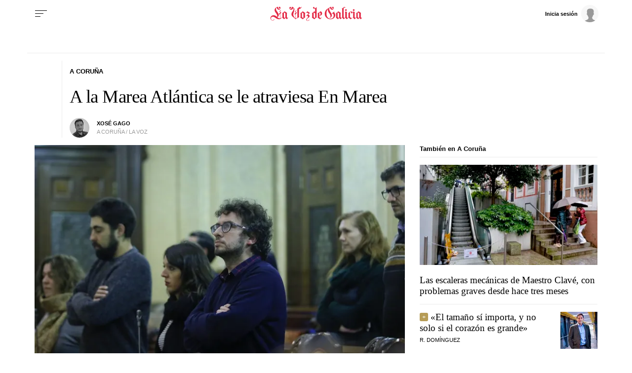

--- FILE ---
content_type: application/javascript
request_url: https://sijai.wemass.com/
body_size: 320
content:
(function() {
    top.postMessage({ message: 'sijai', isCreatingId: true, sijai: 'b072ab6ff4e239dc778428497b0470d2e46bb60e61' }, '*');
})();